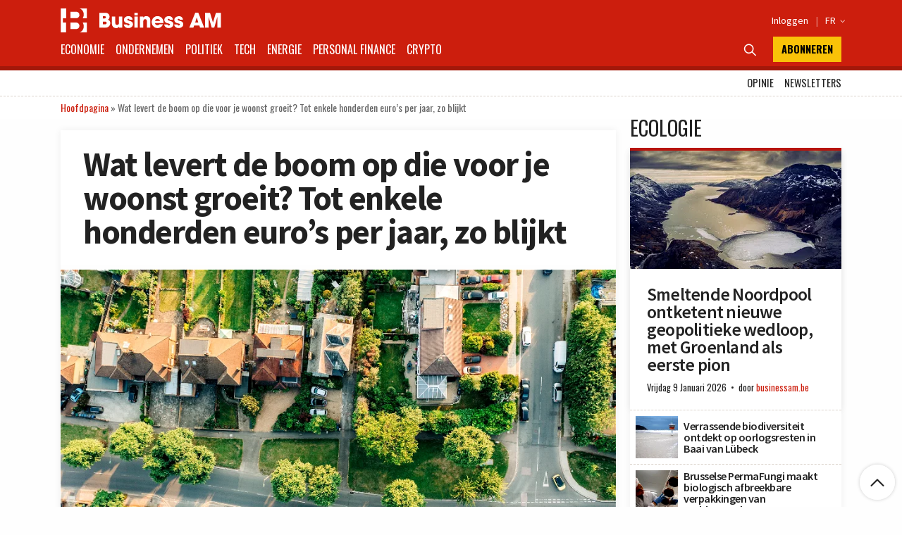

--- FILE ---
content_type: text/html; charset=utf-8
request_url: https://www.google.com/recaptcha/api2/aframe
body_size: 269
content:
<!DOCTYPE HTML><html><head><meta http-equiv="content-type" content="text/html; charset=UTF-8"></head><body><script nonce="JLvOLTJsB6xNLMzFiRy0VA">/** Anti-fraud and anti-abuse applications only. See google.com/recaptcha */ try{var clients={'sodar':'https://pagead2.googlesyndication.com/pagead/sodar?'};window.addEventListener("message",function(a){try{if(a.source===window.parent){var b=JSON.parse(a.data);var c=clients[b['id']];if(c){var d=document.createElement('img');d.src=c+b['params']+'&rc='+(localStorage.getItem("rc::a")?sessionStorage.getItem("rc::b"):"");window.document.body.appendChild(d);sessionStorage.setItem("rc::e",parseInt(sessionStorage.getItem("rc::e")||0)+1);localStorage.setItem("rc::h",'1769786299091');}}}catch(b){}});window.parent.postMessage("_grecaptcha_ready", "*");}catch(b){}</script></body></html>

--- FILE ---
content_type: application/javascript; charset=utf-8
request_url: https://fundingchoicesmessages.google.com/f/AGSKWxUDzzGK0k41KEECUE-thP386FHAkj6CZXqtFP5dYse9CNBdr7GBFJNU1ovJYSf0FeHRQLctIUaxBkGIuxqqQWs-a_-I2Qtbx748DQAxxX5kKz2Vy6q1TVrWh25DxC5htBjxdpVoIpXj7us7GeEYTj8eHD3B383LstR5zIm1vqMObQQXLHidjx67UIWz/_/adztop./showbanner./xbanner.js/nymag_ads_/jamnboad.
body_size: -1284
content:
window['c79231b4-cdcc-4b76-8251-ff561c834fb1'] = true;